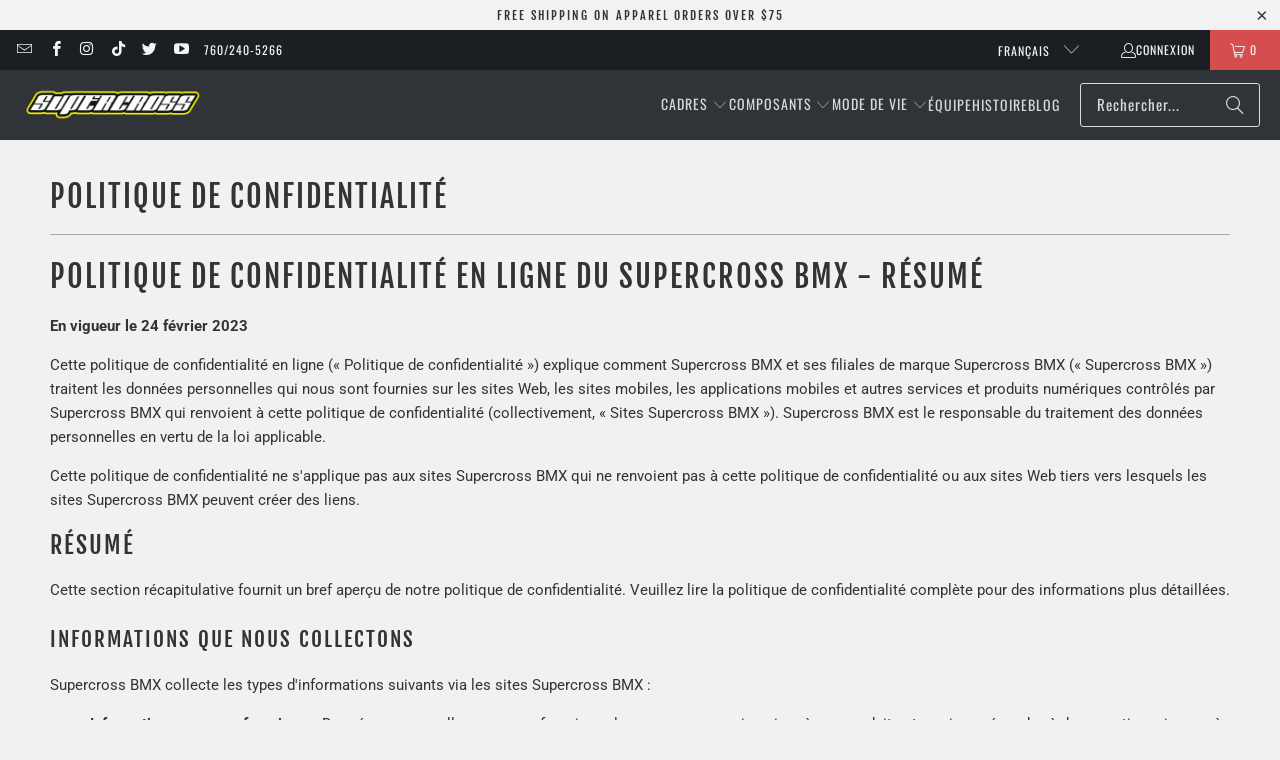

--- FILE ---
content_type: text/javascript; charset=utf-8
request_url: https://www.supercrossbmx.com/fr/cart/update.js
body_size: 289
content:
{"token":"hWN7iUC9eo11kiQ7img1gu6j?key=5acc896a7f8cd1e1f25dce7305eac754","note":null,"attributes":{"_source":"Rebuy","_attribution":"Smart Cart"},"original_total_price":0,"total_price":0,"total_discount":0,"total_weight":0.0,"item_count":0,"items":[],"requires_shipping":false,"currency":"USD","items_subtotal_price":0,"cart_level_discount_applications":[],"discount_codes":[],"items_changelog":{"added":[]}}